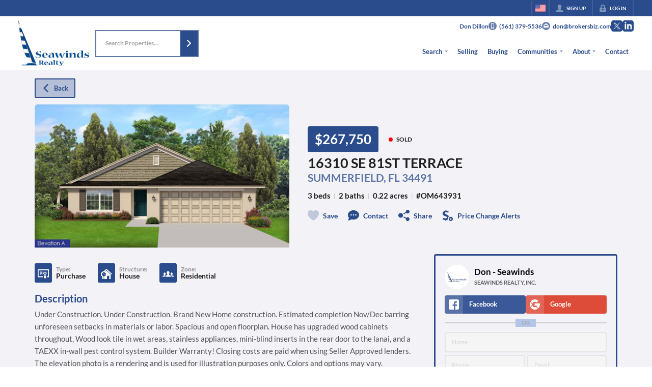

--- FILE ---
content_type: application/javascript
request_url: https://closehackstatic.com/_next/static/chunks/74251.862c568cebfc8e85.js
body_size: 4766
content:
"use strict";(self.webpackChunk_N_E=self.webpackChunk_N_E||[]).push([[74251],{18054:(e,i,t)=>{t.d(i,{A:()=>h});var o=t(82732),n=t(45849),a=t(95155),l=t(13490),r=t(20063),s=t(11068),c=t.n(s),d=t(98084),p=t(30218),m=t(46010),_=t(17),g=p.Ay.div.withConfig({componentId:"sc-3b6403f7-0"})([".swift-social-button{width:100%;display:flex;align-items:center;justify-content:center;font-size:14px;font-weight:800;border-radius:4px;color:white;cursor:pointer;border:none;outline:none;background-color:",";&:hover{opacity:0.9;}&.facebook{background-color:#3b5998 !important;}&.google{background-color:#dd4b39 !important;}.swift-social-button-icon{padding:8px;display:flex;align-items:center;justify-content:center;background-color:rgba(255,255,255,0.15);border-radius:4px 0 0 4px;}.swift-social-button-text{padding:8px 12px;display:flex;align-items:center;justify-content:flex-start;width:100%;span{font-size:13px;font-weight:800;-webkit-font-smoothing:antialiased;}}}"],function(e){return e.bgColor||"#ccc"});let h=function(e){var i=e.type,t=e.name,s=void 0===t?null:t,p=e.method,h=e.onSuccess,u=void 0===h?function(){}:h,f=e.onFailure,x=void 0===f?function(){}:f,b=(0,_.o)().server.domain,y=function(e){console.log("".concat(i," login success:"),e),u&&u((0,n._)((0,o._)({},e),{provider:i}))},w=function(e){console.error("".concat(i," login failure:"),e),x&&x(e)},k=(0,r.usePathname)(),v="https://".concat(b).concat(k),z=b&&b.includes(".local")?"":"https://api.closehack.com";if("redirect"===(void 0===p?"redirect":p)){if("google"===i)return(0,a.jsx)(g,{children:(0,a.jsxs)(l.A,{href:"".concat(z,"/handlers/auth/login-social-oauth-google?returnUrl=").concat(v),className:"swift-social-button google",children:[(0,a.jsx)("div",{className:"swift-social-button-icon",children:(0,a.jsx)(m.A,{i:"social_google_simple",width:"20px",color:"white"})}),(0,a.jsx)("div",{className:"swift-social-button-text",children:(0,a.jsx)("span",{children:s||"Login with Google"})})]})});if("facebook"===i)return(0,a.jsx)(g,{children:(0,a.jsxs)(l.A,{href:"".concat(z,"/handlers/auth/login-social-oauth-facebook?returnUrl=").concat(v),className:"swift-social-button facebook",children:[(0,a.jsx)("div",{className:"swift-social-button-icon",children:(0,a.jsx)(m.A,{i:"social_facebook_simple",width:"20px",color:"white"})}),(0,a.jsx)("div",{className:"swift-social-button-text",children:(0,a.jsx)("span",{children:s||"Login with Facebook"})})]})})}return"facebook"===i?(0,a.jsx)(g,{children:(0,a.jsx)(c(),{appId:"1201434673663532",fields:"name,email,picture",callback:y,onFailure:w,render:function(e){var i=e.onClick,t=e.disabled;return(0,a.jsxs)("button",{className:"swift-social-button facebook",onClick:i,disabled:t,children:[(0,a.jsx)("div",{className:"swift-social-button-icon",children:(0,a.jsx)(m.A,{i:"social_facebook_simple",width:"20px",color:"white"})}),(0,a.jsx)("div",{className:"swift-social-button-text",children:(0,a.jsx)("span",{children:"Login with Facebook"})})]})}})}):"google"===i?(0,a.jsx)(g,{children:(0,a.jsx)(d.GoogleLogin,{clientId:"350111014864-ip669pb1760ilbb4lh70211cea05j1ep.apps.googleusercontent.com",onSuccess:y,onFailure:w,cookiePolicy:"single_host_origin",render:function(e){var i=e.onClick,t=e.disabled;return(0,a.jsxs)("button",{className:"swift-social-button google",onClick:i,disabled:t,children:[(0,a.jsx)("div",{className:"swift-social-button-icon",children:(0,a.jsx)(m.A,{i:"social_google_simple",width:"20px",color:"white"})}),(0,a.jsx)("div",{className:"swift-social-button-text",children:(0,a.jsx)("span",{children:"Login with Google"})})]})}})}):null}},35264:(e,i,t)=>{t.d(i,{A:()=>r});var o=t(95155),n=t(30218),a=t(17),l=n.Ay.div.withConfig({componentId:"sc-558c8bd8-0"})(["line-height:1.3;word-break:break-word;> div{font-size:9.5px;line-height:1.3;word-break:break-word;}font{style:inline-block;margin-left:6px;font-size:inherit;font-weight:inherit;}a{color:inherit;font-weight:600;text-decoration:underline !important;}"]);let r=function(e){var i=e.content,t=(0,a.o)().server.website,n=!0,r="I consent to receive text messages from CloseHack at the phone number provided above. Frequency depends on your selected preferences & market\n    activity. Message & data rates may apply. \n\n    Reply STOP to opt-out, or HELP for help.";return i&&i.replace(/<[^>]*>?/gm,"").trim().length>0?r=i:t&&"archived"!=t.status&&(r="I consent to receive text messages from ".concat(t.name," at the phone number provided above. Frequency depends on your selected preferences & market\n        activity. Message & data rates may apply. \n\n        Reply STOP to opt-out, or HELP for help."),t.config&&Object.keys(t.config).includes("phone_opt_in_disclaimer")&&(r=t.config.phone_opt_in_disclaimer,n=!1)),n&&(r+="",r+='<font> <a href="/terms" target="_blank">Terms</a> | <a href="/privacy" target="_blank">Privacy</a> </font>'),(0,o.jsx)(l,{children:(0,o.jsx)("div",{dangerouslySetInnerHTML:{__html:r}})})}},40955:(e,i,t)=>{t.d(i,{Nn:()=>r,P0:()=>s,p6:()=>c});var o=t(32530),n=t(30218),a=t(76686),l=(0,n.i7)(["0%{transform:scale(0);opacity:0;}25%{transform:scale(0);opacity:0.1;}50%{transform:scale(0.1);opacity:0.3;}75%{transform:scale(0.5);opacity:0.5;}100%{transform:scale(1);opacity:0;}"]),r=n.Ay.section.withConfig({componentId:"sc-11997aa6-0"})([".module_listing_detail_simple_buttons{margin-bottom:12px;}.module_listing_detail_simple_gallery{position:relative;overflow:hidden;.module_listing_detail_simple_gallery_nav{> div{position:absolute;cursor:pointer;z-index:1;display:flex;align-items:center;i[data-mask-icon]{background:",";display:block;width:32px;height:32px;background-color:",";}&:hover{background:",";i[data-mask-icon]{background-color:",";}}}.module_listing_detail_simple_gallery_nav_prev{top:50%;transform:translateY(-50%);left:0;}.module_listing_detail_simple_gallery_nav_next{right:0;top:50%;transform:translateY(-50%);}.module_listing_detail_simple_gallery_nav_next,.module_listing_detail_simple_gallery_nav_prev{padding:18px;}.module_listing_detail_simple_gallery_nav_exit{top:0;right:0;padding:18px;}}.module_listing_detail_simple_gallery_scroll{display:flex;flex-wrap:wrap;flex-direction:column;height:calc(500px + 0.5rem);gap:0.5rem;transition:transform 0.3s ease;}.module_listing_detail_simple_gallery_item{height:250px;flex-shrink:0;cursor:pointer;border-radius:8px;background-size:cover;background-position:center;}}.module_listing_detail_simple_header{.module_listing_detail_simple_header_primary{padding:24px 0;.module_listing_detail_simple_header_primary_statusaddress{}.module_listing_detail_simple_header_detailsactions{}.module_listing_detail_simple_header_primary_text{margin-top:6px;}h1{font-size:1.5em;font-weight:600;-webkit-font-smoothing:antialiased;}h5{font-size:1.25em;line-height:100%;opacity:0.75;font-weight:600;color:",";a{font-weight:inherit;&:hover{text-decoration:underline !important;}}}.module_listing_detail_simple_header_labelstatus{margin:0;display:flex;align-items:center;.module_listing_detail_simple_header_label{display:inline-block;background:#1e1e1e;color:white;padding:6px 14px;font-size:26px;font-weight:600;border-radius:4px;-webkit-font-smoothing:antialiased;background:",";color:",";text-align:center;margin-right:18px;}.module_listing_detail_simple_header_status{span{font-size:12px;font-weight:800;text-transform:uppercase;}}}.module_listing_detail_simple_header_details{margin-top:12px;h6{font-size:15px;font-weight:600;margin-top:4px;display:flex;align-items:center;flex-wrap:wrap;small{opacity:0.25;margin:0 6px;}span{font-size:15px;}}}.module_listing_detail_simple_header_actions{display:flex;flex-wrap:wrap;margin-top:18px;li{margin-left:20px;margin-bottom:8px;&:first-of-type{margin-left:0;}a{cursor:pointer;display:flex;align-items:center;color:",";i[data-mask-icon]{margin-right:8px;display:block;width:22px;height:22px;}span{font-size:14px;font-weight:600;}&:first-of-type{margin-left:0;}}&:not(.module_listing_detail_simple_header_action_save){a{i[data-mask-icon]{background-color:",";}}}}}}.module_listing_detail_simple_header_secondary{position:relative;cursor:pointer;.module_listing_detail_simple_header_cover{position:relative;img{display:block;width:100%;height:auto;max-height:400px;object-fit:cover;border-radius:8px 8px 0 0;}.module_listing_detail_simple_header_cover_arrow{position:absolute;z-index:2;right:0;top:50%;transform:translateY(-50%);cursor:pointer;padding:12px;i[data-mask-icon]{background:white;display:block;width:32px;height:32px;}}}.module_listing_detail_simple_header_cover_label{color:white;background:rgba(0,0,0,0.8);padding:8px;display:flex;align-items:center;justify-content:center;border-radius:0 0 8px 8px;span{font-size:11px;line-height:12px;font-weight:800;display:block;margin-left:8px;text-transform:uppercase;}i[data-mask-icon]{background-color:white;width:15px;height:15px;opacity:0.88;}&:hover{i[data-mask-icon]{opacity:1;}}}.module_listing_detail_simple_gallery_force_lead{position:absolute;top:0;bottom:0;left:0;right:0;background:",";color:",";z-index:10;display:flex;align-items:center;justify-content:center;flex-direction:column;padding:18px;h4{font-size:1.2em;font-weight:600;}p{font-size:0.85em;font-weight:600;opacity:0.9;margin-top:6px;}.module_listing_detail_simple_gallery_force_lead_buttons{margin-top:18px;display:flex;button{margin-right:12px;}}}}@media screen and (min-width:1100px){display:flex;align-items:center;flex-direction:row-reverse;.module_listing_detail_simple_header_primary{padding:24px 0;"," "," flex:1;}.module_listing_detail_simple_header_secondary{flex-shrink:0;.module_listing_detail_simple_header_cover{img{width:auto;max-width:500px;max-height:400px;}}}}}.module_listing_detail_simple_header_mls{display:flex;flex-wrap:wrap;margin-top:12px;&.gallery_expanded{margin-top:12px;}.module_listing_detail_simple_header_mls_logo{margin-right:12px;display:flex;align-items:center;img{width:auto;max-width:140px;max-height:52px;}}.module_listing_detail_simple_header_mls_office{display:flex;flex-direction:column;justify-content:center;padding-right:18px;span{font-size:14px;font-weight:600;line-height:115%;opacity:0.7;}small{font-size:12px;line-height:115%;opacity:0.5;margin-bottom:1px;display:block;}}}main{margin-top:12px;.module_listing_detail_simple_main_body{.module_listing_detail_simple_main_primary{margin-bottom:18px;display:flex;align-items:center;.module_listing_detail_simple_main_featured{margin-bottom:18px;display:flex;align-items:center;flex:1;.module_listing_detail_simple_main_featured_icon{padding:12px;border-radius:4px;background:",";i[data-mask-icon]{display:block;width:24px;height:24px;background-color:",";}margin-right:12px;}span{font-size:20px;font-weight:600;}}.module_listing_detail_simple_main_primary_buttons{button{margin-right:8px;}}}.module_listing_detail_simple_main_open_houses{margin-bottom:18px;background:",";border-radius:6px;padding:12px;> h4{font-size:15px;font-weight:700;-webkit-font-smoothing:antialiased;margin-bottom:2px;color:",";}ul{list-style-type:none;padding-left:0;font-size:14px;line-height:21px;color:",";li{display:flex;align-items:center;gap:8px;margin-bottom:4px;i[data-mask-icon]{flex-shrink:0;background-color:",";}time{font-weight:600;-webkit-font-smoothing:antialiased;}}}}.module_listing_detail_simple_main_mappings{margin-bottom:10px;display:flex;flex-wrap:wrap;align-items:center;.module_listing_detail_simple_main_mapping{margin-right:24px;display:flex;align-items:center;margin-bottom:8px;.module_listing_detail_simple_main_mapping_icon{padding:6px;margin-right:8px;background:",";border-radius:3px;i[data-mask-icon]{width:22px;height:22px;background-color:",";}}.module_listing_detail_simple_main_mapping_content{span{display:block;font-size:14px;font-weight:700;-webkit-font-smoothing:antialiased;line-height:100%;}small{display:block;line-height:100%;font-size:12px;font-weight:600;opacity:0.45;}}}}.module_listing_detail_simple_main_description{> h4{font-size:20px;font-weight:700;-webkit-font-smoothing:antialiased;margin-bottom:6px;color:",";}p{font-size:15px;line-height:24px;color:",";-webkit-font-smoothing:antialiased;> div{line-height:inherit;> span{line-height:inherit;}}}.read-more-button{margin-top:12px;cursor:pointer;color:",";text-decoration:underline !important;opacity:0.5;&:hover{opacity:1;}text-decoration:underline !important;}}.module_listing_detail_simple_map{margin-top:18px;> h4{font-size:20px;font-weight:700;-webkit-font-smoothing:antialiased;margin-bottom:18px;color:",";}}.module_listing_detail_simple_legal{margin-top:18px;h4{font-size:20px;font-weight:700;-webkit-font-smoothing:antialiased;margin-bottom:6px;color:",";}p{margin-bottom:4px;font-size:15px;line-height:24px;-webkit-font-smoothing:antialiased;color:",";}.module_listing_detail_simple_legal_modals{display:flex;flex-wrap:wrap;margin-top:6px;li{margin-right:12px;a{text-decoration:underline !important;font-size:15px;opacity:0.75;color:",";&:hover{opacity:1;}}}}.module_listing_detail_simple_legal_mls_logo{padding:12px 0;img{display:block;max-width:180px;max-height:120px;}}}}.module_listing_detail_simple_main_aside{margin-top:18px;position:sticky;top:",";align-self:flex-start;}@media screen and (min-width:800px){display:flex;.module_listing_detail_simple_main_body{flex:1;padding-right:42px;}.module_listing_detail_simple_main_aside{width:360px;margin-top:0;}}}.module_listing_detail_simple_main_details{margin-top:18px;position:relative;> div > div > div{> ul{> li{h5{font-size:20px;font-weight:700;-webkit-font-smoothing:antialiased;margin-bottom:12px;color:",";}> ul{> li{&:not(:last-of-type){margin-bottom:12px;}h6{font-size:19px;font-weight:700;-webkit-font-smoothing:antialiased;margin-bottom:2px;}> ul{> li{margin-bottom:6px;font-size:15px;strong{display:block;margin-right:6px;}span{display:block;opacity:0.6;-webkit-font-smoothing:antialiased;}}}@media screen and (min-width:600px){> ul{display:flex;flex-wrap:wrap;> li{flex-basis:50%;&.full{flex-basis:100%;}}}}}}}}}.module_listing_detail_simple_main_details_force_lead{position:absolute;top:0;bottom:0;left:0;right:0;background:",";color:",";z-index:10;display:flex;align-items:center;justify-content:center;flex-direction:column;padding:18px;h4{font-size:1.2em;font-weight:600;}p{font-size:0.85em;font-weight:600;opacity:0.9;margin-top:6px;}.module_listing_detail_simple_main_details_force_lead_buttons{margin-top:18px;display:flex;button{margin-right:12px;}}}}",""],function(e){return e.theme.color_primary},function(e){return(0,o.transparentize)(.1,e.theme.color_primary)},function(e){return(0,o.transparentize)(.3,e.theme.color_primary)},function(e){return(0,o.readableColor)(e.theme.color_primary)},function(e){return(0,o.meetsContrastGuidelines)(e.theme.color_body_bg,e.theme.color_primary).AA?e.theme.color_primary:(0,o.readableColor)(e.theme.color_body_bg)},function(e){return e.theme.color_primary},function(e){return(0,o.readableColor)(e.theme.color_primary)},function(e){return(0,o.meetsContrastGuidelines)(e.theme.color_body_bg,e.theme.color_primary).AA?e.theme.color_primary:(0,o.readableColor)(e.theme.color_body_bg)},function(e){return(0,o.meetsContrastGuidelines)(e.theme.color_body_bg,e.theme.color_primary).AA?e.theme.color_primary:(0,o.readableColor)(e.theme.color_body_bg)},function(e){return(0,o.transparentize)(.1,e.$color_bg)},function(e){return(0,o.readableColor)(e.$color_bg)},function(e){return!e.$galleryOpen&&"\npadding-left:36px;\n"},function(e){return e.$galleryOpen&&"\nflex:1;\n\n/*display:flex;\nalign-items:center;\n\n.module_listing_detail_simple_header_primary_statusaddress {\n    flex:1;\n\n}\n.module_listing_detail_simple_header_detailsactions {\n    .module_listing_detail_simple_header_details h6 {\n        justify-content:flex-end;\n    }\n}*/\n\n"},function(e){return(0,o.transparentize)(.5,e.theme.color_primary)},function(e){return e.theme.color_primary},function(e){return(0,o.readableColor)(e.$color_bg,(0,o.darken)(.03,e.$color_bg),(0,o.lighten)(.05,e.$color_bg),!1)},function(e){return(0,o.meetsContrastGuidelines)(e.theme.color_body_bg,e.theme.color_primary).AA?e.theme.color_primary:(0,o.readableColor)(e.theme.color_body_bg)},function(e){return(0,o.transparentize)(.25,e.theme.color_body_text)},function(e){return e.theme.color_primary},function(e){return(0,o.transparentize)(0,e.theme.color_primary)},function(e){return(0,o.readableColor)(e.theme.color_primary)},function(e){return(0,o.meetsContrastGuidelines)(e.theme.color_body_bg,e.theme.color_primary).AA?e.theme.color_primary:(0,o.readableColor)(e.theme.color_body_bg)},function(e){return(0,o.transparentize)(.25,e.theme.color_body_text)},function(e){return(0,o.meetsContrastGuidelines)(e.theme.color_primary,e.theme.color_body_bg).AA?e.theme.color_primary:(0,o.readableColor)(e.theme.color_body_bg,"black","white")},function(e){return(0,o.meetsContrastGuidelines)(e.theme.color_body_bg,e.theme.color_primary).AA?e.theme.color_primary:(0,o.readableColor)(e.theme.color_body_bg)},function(e){return(0,o.meetsContrastGuidelines)(e.theme.color_body_bg,e.theme.color_primary).AA?e.theme.color_primary:(0,o.readableColor)(e.theme.color_body_bg)},function(e){return(0,o.transparentize)(.25,e.theme.color_body_text)},function(e){return e.theme.color_primary},function(e){return e.$contextual?"68px":"136px"},function(e){return(0,o.meetsContrastGuidelines)(e.theme.color_body_bg,e.theme.color_primary).AA?e.theme.color_primary:(0,o.readableColor)(e.theme.color_body_bg)},function(e){return(0,o.transparentize)(.1,e.$color_bg)},function(e){return(0,o.readableColor)(e.$color_bg)},function(e){return(0,a.m)(e)}),s=n.Ay.div.withConfig({componentId:"sc-11997aa6-1"})(["border:3px solid ",";border-radius:4px;padding:12px;"],function(e){return e.$color_bg||e.theme.color_primary}),c=n.Ay.div.withConfig({componentId:"sc-11997aa6-2"})(["border:3px solid ",";background:",";color:",";border-radius:4px;padding:18px;margin-bottom:12px;max-height:calc(100vh - 124px);overflow-y:auto;h5{font-size:14px;font-weight:800;-webkit-font-smoothing:antialiased;margin-bottom:6px;}.module_listing_detail_simple_main_form_lead_or{margin-top:0.65rem;margin-bottom:0.65rem;display:flex;justify-content:center;position:relative;span{font-size:11px;line-height:16px;background:white;padding:0 12px;font-weight:800;z-index:2;position:relative;color:#aaa;background:",";}&:after{content:'';display:block;position:absolute;left:0;right:0;height:2px;background:#000;opacity:0.15;top:50%;margin-top:-1px;}}.module_listing_detail_simple_main_form_lead_social{display:flex;align-items:stretch;gap:8px;> div{flex:1;display:flex;flex-direction:column;> span{flex:1;display:flex;flex-direction:column;> button{flex:1;}}}}.module_listing_detail_simple_main_form_recipient{margin:0 0 12px;display:flex;align-items:center;.global_aspect_square{border-radius:50%;width:48px;margin-right:10px;}.module_listing_detail_simple_main_form_recipient_text{flex:1;span{display:block;font-size:17px;line-height:110%;font-weight:600;-webkit-font-smoothing:antialiased;}small{display:block;text-transform:uppercase;font-size:11px;font-weight:600;opacity:0.6;margin-top:4px;}}}.module_listing_detail_simple_main_form_agents_online{display:flex;align-items:center;margin-bottom:12px;.module_listing_detail_simple_main_form_agents_online_dot{position:relative;margin-right:8px;width:12px;height:12px;.pulse{width:12px;height:12px;border:6px solid #24cc29;border-radius:50%;z-index:10;position:absolute;}.dot{border:10px solid #24cc29;background:transparent;border-radius:50%;height:30px;width:30px;animation:"," 3s ease-out;animation-iteration-count:infinite;position:absolute;top:50%;left:50%;margin-left:-15px;margin-top:-15px;z-index:1;opacity:0;}}span{display:block;font-size:18px;font-weight:600;-webkit-font-smoothing:antialiased;}}"," color:var(--module-text,",");"],function(e){return e.$color_bg||e.theme.color_primary},function(e){return(0,o.lighten)(.45,e.$color_bg||e.theme.color_primary)},function(e){return e.$color_text||(0,o.readableColor)(e.$color_bg||e.theme.color_body_bg)},function(e){return(0,o.lighten)(.45,e.$color_bg||e.theme.color_primary)},l,function(e){var i;return null==(i=null==e?void 0:e.$background)||i?"background-color: var(--module-bg, ".concat(e.$color_bg,");"):""},function(e){return e.$color_text})},76686:(e,i,t)=>{t.d(i,{m:()=>o});var o=function(e){var i;return"\n    & {\n        position:relative; /* required for absolute positioning within module, and grouped backgrounds */\n    \n    /* \n        *\n        *  Module Colors\n        *\n        */ \n    \n    /* background color - set on admin, all modules have this option to force override background color */\n    /* if none forced, alternate between 100% global_body_bg and 2.5% darker/lighter for contrast */\n        ".concat(null==(i=null==e?void 0:e.$background)||i||0?"background-color: ".concat(e.$color_bg,";"):"","\n\n    /* text color - set on admin, all modules have this option to force override text color */\n    color: ").concat(e.$color_text,";\n    \n    \n\n    /*\n        *\n        *  Module Fonts\n        *   \n        * \n        */\n            ").concat(e.$fonts_enabled&&((null==e?void 0:e.$fonts)||[]).map(function(i){var t={"Header 1":"h1","Header 2":"h2","Header 3":"h3","Header 4":"h4","Header 5":"h5","Header 6":"h6",Paragraph:"p,ul,ol,li,div"}[i.font_target];if(t){var o,n=parseInt(i.font_size_min),a=parseInt(i.font_size_max),l="(100vw - ".concat(500,"px) / (").concat(1100,")");return"\n\n                            && ".concat(t," {\n                        font-weight: ").concat(i.font_weight||"inherit",";\n                        font-size: clamp(").concat(n,"px, calc(").concat(n,"px + (").concat(a," - ").concat(n,") * ").concat(l,"), ").concat(a,"px);\n                        ").concat("primary"==i.font_color?"color: ".concat(e.theme.color_primary,";"):"secondary"==i.font_color?"color: ".concat(null==(o=e.theme)?void 0:o.color_secondary,";"):"custom"==i.font_color?"color: ".concat(i.font_color_custom,";"):"","\n                        line-height: ").concat(i.font_line_height||"1.5",";\n                        ").concat((null==i?void 0:i.font_opacity)&&(null==i?void 0:i.font_opacity)!==100?"Paragraph"!==i.font_target?"opacity: ".concat(parseInt(i.font_opacity)/100,";"):"p { opacity: ".concat(parseInt(i.font_opacity)/100," }"):(null==i?void 0:i.font_opacity)&&(null==i?void 0:i.font_opacity)==100?"Paragraph"!==i.font_target?"opacity: 1;":"p { opacity: 1 }":"","\n                        strong {\n                            font-weight: 800;\n                            display:inline;\n                            line-height: inherit;\n                        }\n                        > div,\n                        > span {\n                            font-size: clamp(").concat(n,"px, calc(").concat(n,"px + (").concat(a," - ").concat(n,") * ").concat(l,"), ").concat(a,"px);\n                            font-weight: ").concat(i.font_weight||"inherit",";\n                            line-height: ").concat(i.font_line_height||"1.5",";\n                        }\n                        ").concat(i.font_id&&e.$fonts_global[parseInt(i.font_id)]?"\n                            font-family: ".concat(e.$fonts_global[parseInt(i.font_id)].name,";\n                            span,small,div,em,strong {\n                                font-family: inherit;\n                            }\n                            "):"","\n\n                    }")}return console.warn("Font target not found:",i.font_target),""}).join(""),"\n\n        /* \n        *\n        *  Module Custom CSS\n        *\n        */ \n\n        /* module custom CSS - set on admin, all modules have this option to force add css to module */\n    \n   \n\n\n    }\n\n        ").concat(e.$page_module_css||"",";\n  \n")}}}]);